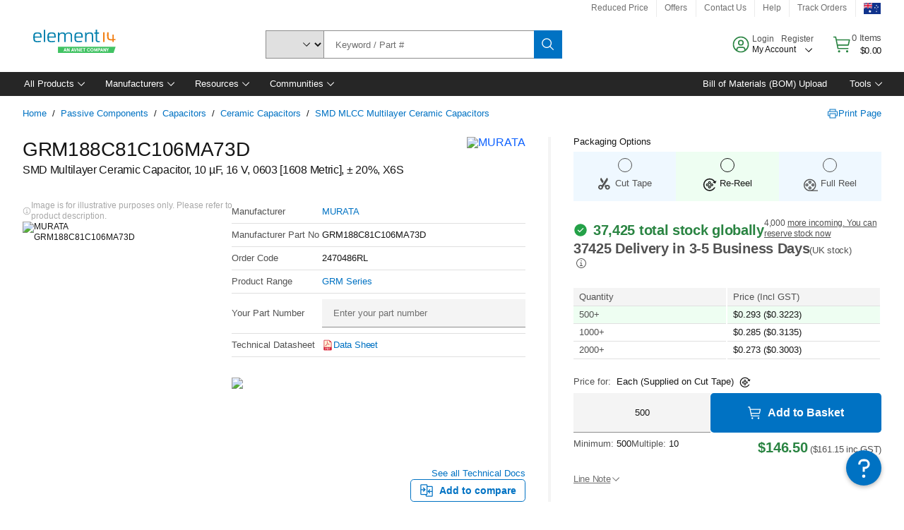

--- FILE ---
content_type: application/x-javascript;charset=utf-8
request_url: https://smetrics.element14.com/id?d_visid_ver=5.5.0&d_fieldgroup=A&mcorgid=106315F354E6D5430A4C98A4%40AdobeOrg&mid=72824725654890491328717892470999198414&ts=1769448742839
body_size: -40
content:
{"mid":"72824725654890491328717892470999198414"}